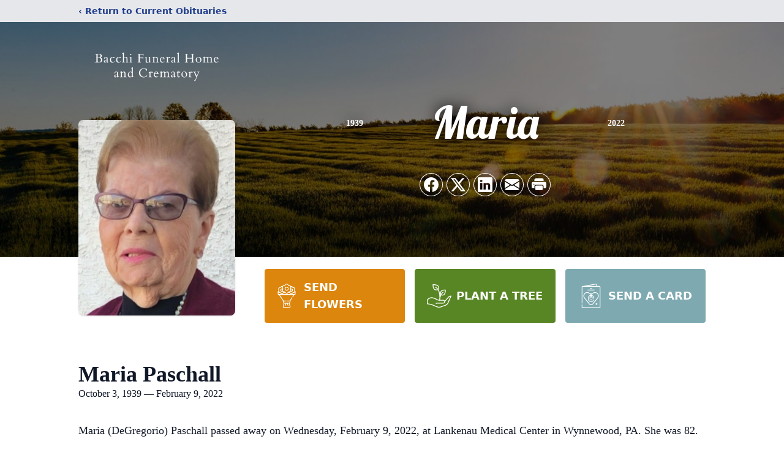

--- FILE ---
content_type: text/html; charset=utf-8
request_url: https://www.google.com/recaptcha/enterprise/anchor?ar=1&k=6LeBG-ArAAAAAI_C4jNqqa-7MtOho4yk76iW-0zx&co=aHR0cHM6Ly93d3cubWV5ZXJzZmguY29tOjQ0Mw..&hl=en&type=image&v=N67nZn4AqZkNcbeMu4prBgzg&theme=light&size=invisible&badge=bottomright&anchor-ms=20000&execute-ms=30000&cb=ca0zhcqd2yvm
body_size: 48727
content:
<!DOCTYPE HTML><html dir="ltr" lang="en"><head><meta http-equiv="Content-Type" content="text/html; charset=UTF-8">
<meta http-equiv="X-UA-Compatible" content="IE=edge">
<title>reCAPTCHA</title>
<style type="text/css">
/* cyrillic-ext */
@font-face {
  font-family: 'Roboto';
  font-style: normal;
  font-weight: 400;
  font-stretch: 100%;
  src: url(//fonts.gstatic.com/s/roboto/v48/KFO7CnqEu92Fr1ME7kSn66aGLdTylUAMa3GUBHMdazTgWw.woff2) format('woff2');
  unicode-range: U+0460-052F, U+1C80-1C8A, U+20B4, U+2DE0-2DFF, U+A640-A69F, U+FE2E-FE2F;
}
/* cyrillic */
@font-face {
  font-family: 'Roboto';
  font-style: normal;
  font-weight: 400;
  font-stretch: 100%;
  src: url(//fonts.gstatic.com/s/roboto/v48/KFO7CnqEu92Fr1ME7kSn66aGLdTylUAMa3iUBHMdazTgWw.woff2) format('woff2');
  unicode-range: U+0301, U+0400-045F, U+0490-0491, U+04B0-04B1, U+2116;
}
/* greek-ext */
@font-face {
  font-family: 'Roboto';
  font-style: normal;
  font-weight: 400;
  font-stretch: 100%;
  src: url(//fonts.gstatic.com/s/roboto/v48/KFO7CnqEu92Fr1ME7kSn66aGLdTylUAMa3CUBHMdazTgWw.woff2) format('woff2');
  unicode-range: U+1F00-1FFF;
}
/* greek */
@font-face {
  font-family: 'Roboto';
  font-style: normal;
  font-weight: 400;
  font-stretch: 100%;
  src: url(//fonts.gstatic.com/s/roboto/v48/KFO7CnqEu92Fr1ME7kSn66aGLdTylUAMa3-UBHMdazTgWw.woff2) format('woff2');
  unicode-range: U+0370-0377, U+037A-037F, U+0384-038A, U+038C, U+038E-03A1, U+03A3-03FF;
}
/* math */
@font-face {
  font-family: 'Roboto';
  font-style: normal;
  font-weight: 400;
  font-stretch: 100%;
  src: url(//fonts.gstatic.com/s/roboto/v48/KFO7CnqEu92Fr1ME7kSn66aGLdTylUAMawCUBHMdazTgWw.woff2) format('woff2');
  unicode-range: U+0302-0303, U+0305, U+0307-0308, U+0310, U+0312, U+0315, U+031A, U+0326-0327, U+032C, U+032F-0330, U+0332-0333, U+0338, U+033A, U+0346, U+034D, U+0391-03A1, U+03A3-03A9, U+03B1-03C9, U+03D1, U+03D5-03D6, U+03F0-03F1, U+03F4-03F5, U+2016-2017, U+2034-2038, U+203C, U+2040, U+2043, U+2047, U+2050, U+2057, U+205F, U+2070-2071, U+2074-208E, U+2090-209C, U+20D0-20DC, U+20E1, U+20E5-20EF, U+2100-2112, U+2114-2115, U+2117-2121, U+2123-214F, U+2190, U+2192, U+2194-21AE, U+21B0-21E5, U+21F1-21F2, U+21F4-2211, U+2213-2214, U+2216-22FF, U+2308-230B, U+2310, U+2319, U+231C-2321, U+2336-237A, U+237C, U+2395, U+239B-23B7, U+23D0, U+23DC-23E1, U+2474-2475, U+25AF, U+25B3, U+25B7, U+25BD, U+25C1, U+25CA, U+25CC, U+25FB, U+266D-266F, U+27C0-27FF, U+2900-2AFF, U+2B0E-2B11, U+2B30-2B4C, U+2BFE, U+3030, U+FF5B, U+FF5D, U+1D400-1D7FF, U+1EE00-1EEFF;
}
/* symbols */
@font-face {
  font-family: 'Roboto';
  font-style: normal;
  font-weight: 400;
  font-stretch: 100%;
  src: url(//fonts.gstatic.com/s/roboto/v48/KFO7CnqEu92Fr1ME7kSn66aGLdTylUAMaxKUBHMdazTgWw.woff2) format('woff2');
  unicode-range: U+0001-000C, U+000E-001F, U+007F-009F, U+20DD-20E0, U+20E2-20E4, U+2150-218F, U+2190, U+2192, U+2194-2199, U+21AF, U+21E6-21F0, U+21F3, U+2218-2219, U+2299, U+22C4-22C6, U+2300-243F, U+2440-244A, U+2460-24FF, U+25A0-27BF, U+2800-28FF, U+2921-2922, U+2981, U+29BF, U+29EB, U+2B00-2BFF, U+4DC0-4DFF, U+FFF9-FFFB, U+10140-1018E, U+10190-1019C, U+101A0, U+101D0-101FD, U+102E0-102FB, U+10E60-10E7E, U+1D2C0-1D2D3, U+1D2E0-1D37F, U+1F000-1F0FF, U+1F100-1F1AD, U+1F1E6-1F1FF, U+1F30D-1F30F, U+1F315, U+1F31C, U+1F31E, U+1F320-1F32C, U+1F336, U+1F378, U+1F37D, U+1F382, U+1F393-1F39F, U+1F3A7-1F3A8, U+1F3AC-1F3AF, U+1F3C2, U+1F3C4-1F3C6, U+1F3CA-1F3CE, U+1F3D4-1F3E0, U+1F3ED, U+1F3F1-1F3F3, U+1F3F5-1F3F7, U+1F408, U+1F415, U+1F41F, U+1F426, U+1F43F, U+1F441-1F442, U+1F444, U+1F446-1F449, U+1F44C-1F44E, U+1F453, U+1F46A, U+1F47D, U+1F4A3, U+1F4B0, U+1F4B3, U+1F4B9, U+1F4BB, U+1F4BF, U+1F4C8-1F4CB, U+1F4D6, U+1F4DA, U+1F4DF, U+1F4E3-1F4E6, U+1F4EA-1F4ED, U+1F4F7, U+1F4F9-1F4FB, U+1F4FD-1F4FE, U+1F503, U+1F507-1F50B, U+1F50D, U+1F512-1F513, U+1F53E-1F54A, U+1F54F-1F5FA, U+1F610, U+1F650-1F67F, U+1F687, U+1F68D, U+1F691, U+1F694, U+1F698, U+1F6AD, U+1F6B2, U+1F6B9-1F6BA, U+1F6BC, U+1F6C6-1F6CF, U+1F6D3-1F6D7, U+1F6E0-1F6EA, U+1F6F0-1F6F3, U+1F6F7-1F6FC, U+1F700-1F7FF, U+1F800-1F80B, U+1F810-1F847, U+1F850-1F859, U+1F860-1F887, U+1F890-1F8AD, U+1F8B0-1F8BB, U+1F8C0-1F8C1, U+1F900-1F90B, U+1F93B, U+1F946, U+1F984, U+1F996, U+1F9E9, U+1FA00-1FA6F, U+1FA70-1FA7C, U+1FA80-1FA89, U+1FA8F-1FAC6, U+1FACE-1FADC, U+1FADF-1FAE9, U+1FAF0-1FAF8, U+1FB00-1FBFF;
}
/* vietnamese */
@font-face {
  font-family: 'Roboto';
  font-style: normal;
  font-weight: 400;
  font-stretch: 100%;
  src: url(//fonts.gstatic.com/s/roboto/v48/KFO7CnqEu92Fr1ME7kSn66aGLdTylUAMa3OUBHMdazTgWw.woff2) format('woff2');
  unicode-range: U+0102-0103, U+0110-0111, U+0128-0129, U+0168-0169, U+01A0-01A1, U+01AF-01B0, U+0300-0301, U+0303-0304, U+0308-0309, U+0323, U+0329, U+1EA0-1EF9, U+20AB;
}
/* latin-ext */
@font-face {
  font-family: 'Roboto';
  font-style: normal;
  font-weight: 400;
  font-stretch: 100%;
  src: url(//fonts.gstatic.com/s/roboto/v48/KFO7CnqEu92Fr1ME7kSn66aGLdTylUAMa3KUBHMdazTgWw.woff2) format('woff2');
  unicode-range: U+0100-02BA, U+02BD-02C5, U+02C7-02CC, U+02CE-02D7, U+02DD-02FF, U+0304, U+0308, U+0329, U+1D00-1DBF, U+1E00-1E9F, U+1EF2-1EFF, U+2020, U+20A0-20AB, U+20AD-20C0, U+2113, U+2C60-2C7F, U+A720-A7FF;
}
/* latin */
@font-face {
  font-family: 'Roboto';
  font-style: normal;
  font-weight: 400;
  font-stretch: 100%;
  src: url(//fonts.gstatic.com/s/roboto/v48/KFO7CnqEu92Fr1ME7kSn66aGLdTylUAMa3yUBHMdazQ.woff2) format('woff2');
  unicode-range: U+0000-00FF, U+0131, U+0152-0153, U+02BB-02BC, U+02C6, U+02DA, U+02DC, U+0304, U+0308, U+0329, U+2000-206F, U+20AC, U+2122, U+2191, U+2193, U+2212, U+2215, U+FEFF, U+FFFD;
}
/* cyrillic-ext */
@font-face {
  font-family: 'Roboto';
  font-style: normal;
  font-weight: 500;
  font-stretch: 100%;
  src: url(//fonts.gstatic.com/s/roboto/v48/KFO7CnqEu92Fr1ME7kSn66aGLdTylUAMa3GUBHMdazTgWw.woff2) format('woff2');
  unicode-range: U+0460-052F, U+1C80-1C8A, U+20B4, U+2DE0-2DFF, U+A640-A69F, U+FE2E-FE2F;
}
/* cyrillic */
@font-face {
  font-family: 'Roboto';
  font-style: normal;
  font-weight: 500;
  font-stretch: 100%;
  src: url(//fonts.gstatic.com/s/roboto/v48/KFO7CnqEu92Fr1ME7kSn66aGLdTylUAMa3iUBHMdazTgWw.woff2) format('woff2');
  unicode-range: U+0301, U+0400-045F, U+0490-0491, U+04B0-04B1, U+2116;
}
/* greek-ext */
@font-face {
  font-family: 'Roboto';
  font-style: normal;
  font-weight: 500;
  font-stretch: 100%;
  src: url(//fonts.gstatic.com/s/roboto/v48/KFO7CnqEu92Fr1ME7kSn66aGLdTylUAMa3CUBHMdazTgWw.woff2) format('woff2');
  unicode-range: U+1F00-1FFF;
}
/* greek */
@font-face {
  font-family: 'Roboto';
  font-style: normal;
  font-weight: 500;
  font-stretch: 100%;
  src: url(//fonts.gstatic.com/s/roboto/v48/KFO7CnqEu92Fr1ME7kSn66aGLdTylUAMa3-UBHMdazTgWw.woff2) format('woff2');
  unicode-range: U+0370-0377, U+037A-037F, U+0384-038A, U+038C, U+038E-03A1, U+03A3-03FF;
}
/* math */
@font-face {
  font-family: 'Roboto';
  font-style: normal;
  font-weight: 500;
  font-stretch: 100%;
  src: url(//fonts.gstatic.com/s/roboto/v48/KFO7CnqEu92Fr1ME7kSn66aGLdTylUAMawCUBHMdazTgWw.woff2) format('woff2');
  unicode-range: U+0302-0303, U+0305, U+0307-0308, U+0310, U+0312, U+0315, U+031A, U+0326-0327, U+032C, U+032F-0330, U+0332-0333, U+0338, U+033A, U+0346, U+034D, U+0391-03A1, U+03A3-03A9, U+03B1-03C9, U+03D1, U+03D5-03D6, U+03F0-03F1, U+03F4-03F5, U+2016-2017, U+2034-2038, U+203C, U+2040, U+2043, U+2047, U+2050, U+2057, U+205F, U+2070-2071, U+2074-208E, U+2090-209C, U+20D0-20DC, U+20E1, U+20E5-20EF, U+2100-2112, U+2114-2115, U+2117-2121, U+2123-214F, U+2190, U+2192, U+2194-21AE, U+21B0-21E5, U+21F1-21F2, U+21F4-2211, U+2213-2214, U+2216-22FF, U+2308-230B, U+2310, U+2319, U+231C-2321, U+2336-237A, U+237C, U+2395, U+239B-23B7, U+23D0, U+23DC-23E1, U+2474-2475, U+25AF, U+25B3, U+25B7, U+25BD, U+25C1, U+25CA, U+25CC, U+25FB, U+266D-266F, U+27C0-27FF, U+2900-2AFF, U+2B0E-2B11, U+2B30-2B4C, U+2BFE, U+3030, U+FF5B, U+FF5D, U+1D400-1D7FF, U+1EE00-1EEFF;
}
/* symbols */
@font-face {
  font-family: 'Roboto';
  font-style: normal;
  font-weight: 500;
  font-stretch: 100%;
  src: url(//fonts.gstatic.com/s/roboto/v48/KFO7CnqEu92Fr1ME7kSn66aGLdTylUAMaxKUBHMdazTgWw.woff2) format('woff2');
  unicode-range: U+0001-000C, U+000E-001F, U+007F-009F, U+20DD-20E0, U+20E2-20E4, U+2150-218F, U+2190, U+2192, U+2194-2199, U+21AF, U+21E6-21F0, U+21F3, U+2218-2219, U+2299, U+22C4-22C6, U+2300-243F, U+2440-244A, U+2460-24FF, U+25A0-27BF, U+2800-28FF, U+2921-2922, U+2981, U+29BF, U+29EB, U+2B00-2BFF, U+4DC0-4DFF, U+FFF9-FFFB, U+10140-1018E, U+10190-1019C, U+101A0, U+101D0-101FD, U+102E0-102FB, U+10E60-10E7E, U+1D2C0-1D2D3, U+1D2E0-1D37F, U+1F000-1F0FF, U+1F100-1F1AD, U+1F1E6-1F1FF, U+1F30D-1F30F, U+1F315, U+1F31C, U+1F31E, U+1F320-1F32C, U+1F336, U+1F378, U+1F37D, U+1F382, U+1F393-1F39F, U+1F3A7-1F3A8, U+1F3AC-1F3AF, U+1F3C2, U+1F3C4-1F3C6, U+1F3CA-1F3CE, U+1F3D4-1F3E0, U+1F3ED, U+1F3F1-1F3F3, U+1F3F5-1F3F7, U+1F408, U+1F415, U+1F41F, U+1F426, U+1F43F, U+1F441-1F442, U+1F444, U+1F446-1F449, U+1F44C-1F44E, U+1F453, U+1F46A, U+1F47D, U+1F4A3, U+1F4B0, U+1F4B3, U+1F4B9, U+1F4BB, U+1F4BF, U+1F4C8-1F4CB, U+1F4D6, U+1F4DA, U+1F4DF, U+1F4E3-1F4E6, U+1F4EA-1F4ED, U+1F4F7, U+1F4F9-1F4FB, U+1F4FD-1F4FE, U+1F503, U+1F507-1F50B, U+1F50D, U+1F512-1F513, U+1F53E-1F54A, U+1F54F-1F5FA, U+1F610, U+1F650-1F67F, U+1F687, U+1F68D, U+1F691, U+1F694, U+1F698, U+1F6AD, U+1F6B2, U+1F6B9-1F6BA, U+1F6BC, U+1F6C6-1F6CF, U+1F6D3-1F6D7, U+1F6E0-1F6EA, U+1F6F0-1F6F3, U+1F6F7-1F6FC, U+1F700-1F7FF, U+1F800-1F80B, U+1F810-1F847, U+1F850-1F859, U+1F860-1F887, U+1F890-1F8AD, U+1F8B0-1F8BB, U+1F8C0-1F8C1, U+1F900-1F90B, U+1F93B, U+1F946, U+1F984, U+1F996, U+1F9E9, U+1FA00-1FA6F, U+1FA70-1FA7C, U+1FA80-1FA89, U+1FA8F-1FAC6, U+1FACE-1FADC, U+1FADF-1FAE9, U+1FAF0-1FAF8, U+1FB00-1FBFF;
}
/* vietnamese */
@font-face {
  font-family: 'Roboto';
  font-style: normal;
  font-weight: 500;
  font-stretch: 100%;
  src: url(//fonts.gstatic.com/s/roboto/v48/KFO7CnqEu92Fr1ME7kSn66aGLdTylUAMa3OUBHMdazTgWw.woff2) format('woff2');
  unicode-range: U+0102-0103, U+0110-0111, U+0128-0129, U+0168-0169, U+01A0-01A1, U+01AF-01B0, U+0300-0301, U+0303-0304, U+0308-0309, U+0323, U+0329, U+1EA0-1EF9, U+20AB;
}
/* latin-ext */
@font-face {
  font-family: 'Roboto';
  font-style: normal;
  font-weight: 500;
  font-stretch: 100%;
  src: url(//fonts.gstatic.com/s/roboto/v48/KFO7CnqEu92Fr1ME7kSn66aGLdTylUAMa3KUBHMdazTgWw.woff2) format('woff2');
  unicode-range: U+0100-02BA, U+02BD-02C5, U+02C7-02CC, U+02CE-02D7, U+02DD-02FF, U+0304, U+0308, U+0329, U+1D00-1DBF, U+1E00-1E9F, U+1EF2-1EFF, U+2020, U+20A0-20AB, U+20AD-20C0, U+2113, U+2C60-2C7F, U+A720-A7FF;
}
/* latin */
@font-face {
  font-family: 'Roboto';
  font-style: normal;
  font-weight: 500;
  font-stretch: 100%;
  src: url(//fonts.gstatic.com/s/roboto/v48/KFO7CnqEu92Fr1ME7kSn66aGLdTylUAMa3yUBHMdazQ.woff2) format('woff2');
  unicode-range: U+0000-00FF, U+0131, U+0152-0153, U+02BB-02BC, U+02C6, U+02DA, U+02DC, U+0304, U+0308, U+0329, U+2000-206F, U+20AC, U+2122, U+2191, U+2193, U+2212, U+2215, U+FEFF, U+FFFD;
}
/* cyrillic-ext */
@font-face {
  font-family: 'Roboto';
  font-style: normal;
  font-weight: 900;
  font-stretch: 100%;
  src: url(//fonts.gstatic.com/s/roboto/v48/KFO7CnqEu92Fr1ME7kSn66aGLdTylUAMa3GUBHMdazTgWw.woff2) format('woff2');
  unicode-range: U+0460-052F, U+1C80-1C8A, U+20B4, U+2DE0-2DFF, U+A640-A69F, U+FE2E-FE2F;
}
/* cyrillic */
@font-face {
  font-family: 'Roboto';
  font-style: normal;
  font-weight: 900;
  font-stretch: 100%;
  src: url(//fonts.gstatic.com/s/roboto/v48/KFO7CnqEu92Fr1ME7kSn66aGLdTylUAMa3iUBHMdazTgWw.woff2) format('woff2');
  unicode-range: U+0301, U+0400-045F, U+0490-0491, U+04B0-04B1, U+2116;
}
/* greek-ext */
@font-face {
  font-family: 'Roboto';
  font-style: normal;
  font-weight: 900;
  font-stretch: 100%;
  src: url(//fonts.gstatic.com/s/roboto/v48/KFO7CnqEu92Fr1ME7kSn66aGLdTylUAMa3CUBHMdazTgWw.woff2) format('woff2');
  unicode-range: U+1F00-1FFF;
}
/* greek */
@font-face {
  font-family: 'Roboto';
  font-style: normal;
  font-weight: 900;
  font-stretch: 100%;
  src: url(//fonts.gstatic.com/s/roboto/v48/KFO7CnqEu92Fr1ME7kSn66aGLdTylUAMa3-UBHMdazTgWw.woff2) format('woff2');
  unicode-range: U+0370-0377, U+037A-037F, U+0384-038A, U+038C, U+038E-03A1, U+03A3-03FF;
}
/* math */
@font-face {
  font-family: 'Roboto';
  font-style: normal;
  font-weight: 900;
  font-stretch: 100%;
  src: url(//fonts.gstatic.com/s/roboto/v48/KFO7CnqEu92Fr1ME7kSn66aGLdTylUAMawCUBHMdazTgWw.woff2) format('woff2');
  unicode-range: U+0302-0303, U+0305, U+0307-0308, U+0310, U+0312, U+0315, U+031A, U+0326-0327, U+032C, U+032F-0330, U+0332-0333, U+0338, U+033A, U+0346, U+034D, U+0391-03A1, U+03A3-03A9, U+03B1-03C9, U+03D1, U+03D5-03D6, U+03F0-03F1, U+03F4-03F5, U+2016-2017, U+2034-2038, U+203C, U+2040, U+2043, U+2047, U+2050, U+2057, U+205F, U+2070-2071, U+2074-208E, U+2090-209C, U+20D0-20DC, U+20E1, U+20E5-20EF, U+2100-2112, U+2114-2115, U+2117-2121, U+2123-214F, U+2190, U+2192, U+2194-21AE, U+21B0-21E5, U+21F1-21F2, U+21F4-2211, U+2213-2214, U+2216-22FF, U+2308-230B, U+2310, U+2319, U+231C-2321, U+2336-237A, U+237C, U+2395, U+239B-23B7, U+23D0, U+23DC-23E1, U+2474-2475, U+25AF, U+25B3, U+25B7, U+25BD, U+25C1, U+25CA, U+25CC, U+25FB, U+266D-266F, U+27C0-27FF, U+2900-2AFF, U+2B0E-2B11, U+2B30-2B4C, U+2BFE, U+3030, U+FF5B, U+FF5D, U+1D400-1D7FF, U+1EE00-1EEFF;
}
/* symbols */
@font-face {
  font-family: 'Roboto';
  font-style: normal;
  font-weight: 900;
  font-stretch: 100%;
  src: url(//fonts.gstatic.com/s/roboto/v48/KFO7CnqEu92Fr1ME7kSn66aGLdTylUAMaxKUBHMdazTgWw.woff2) format('woff2');
  unicode-range: U+0001-000C, U+000E-001F, U+007F-009F, U+20DD-20E0, U+20E2-20E4, U+2150-218F, U+2190, U+2192, U+2194-2199, U+21AF, U+21E6-21F0, U+21F3, U+2218-2219, U+2299, U+22C4-22C6, U+2300-243F, U+2440-244A, U+2460-24FF, U+25A0-27BF, U+2800-28FF, U+2921-2922, U+2981, U+29BF, U+29EB, U+2B00-2BFF, U+4DC0-4DFF, U+FFF9-FFFB, U+10140-1018E, U+10190-1019C, U+101A0, U+101D0-101FD, U+102E0-102FB, U+10E60-10E7E, U+1D2C0-1D2D3, U+1D2E0-1D37F, U+1F000-1F0FF, U+1F100-1F1AD, U+1F1E6-1F1FF, U+1F30D-1F30F, U+1F315, U+1F31C, U+1F31E, U+1F320-1F32C, U+1F336, U+1F378, U+1F37D, U+1F382, U+1F393-1F39F, U+1F3A7-1F3A8, U+1F3AC-1F3AF, U+1F3C2, U+1F3C4-1F3C6, U+1F3CA-1F3CE, U+1F3D4-1F3E0, U+1F3ED, U+1F3F1-1F3F3, U+1F3F5-1F3F7, U+1F408, U+1F415, U+1F41F, U+1F426, U+1F43F, U+1F441-1F442, U+1F444, U+1F446-1F449, U+1F44C-1F44E, U+1F453, U+1F46A, U+1F47D, U+1F4A3, U+1F4B0, U+1F4B3, U+1F4B9, U+1F4BB, U+1F4BF, U+1F4C8-1F4CB, U+1F4D6, U+1F4DA, U+1F4DF, U+1F4E3-1F4E6, U+1F4EA-1F4ED, U+1F4F7, U+1F4F9-1F4FB, U+1F4FD-1F4FE, U+1F503, U+1F507-1F50B, U+1F50D, U+1F512-1F513, U+1F53E-1F54A, U+1F54F-1F5FA, U+1F610, U+1F650-1F67F, U+1F687, U+1F68D, U+1F691, U+1F694, U+1F698, U+1F6AD, U+1F6B2, U+1F6B9-1F6BA, U+1F6BC, U+1F6C6-1F6CF, U+1F6D3-1F6D7, U+1F6E0-1F6EA, U+1F6F0-1F6F3, U+1F6F7-1F6FC, U+1F700-1F7FF, U+1F800-1F80B, U+1F810-1F847, U+1F850-1F859, U+1F860-1F887, U+1F890-1F8AD, U+1F8B0-1F8BB, U+1F8C0-1F8C1, U+1F900-1F90B, U+1F93B, U+1F946, U+1F984, U+1F996, U+1F9E9, U+1FA00-1FA6F, U+1FA70-1FA7C, U+1FA80-1FA89, U+1FA8F-1FAC6, U+1FACE-1FADC, U+1FADF-1FAE9, U+1FAF0-1FAF8, U+1FB00-1FBFF;
}
/* vietnamese */
@font-face {
  font-family: 'Roboto';
  font-style: normal;
  font-weight: 900;
  font-stretch: 100%;
  src: url(//fonts.gstatic.com/s/roboto/v48/KFO7CnqEu92Fr1ME7kSn66aGLdTylUAMa3OUBHMdazTgWw.woff2) format('woff2');
  unicode-range: U+0102-0103, U+0110-0111, U+0128-0129, U+0168-0169, U+01A0-01A1, U+01AF-01B0, U+0300-0301, U+0303-0304, U+0308-0309, U+0323, U+0329, U+1EA0-1EF9, U+20AB;
}
/* latin-ext */
@font-face {
  font-family: 'Roboto';
  font-style: normal;
  font-weight: 900;
  font-stretch: 100%;
  src: url(//fonts.gstatic.com/s/roboto/v48/KFO7CnqEu92Fr1ME7kSn66aGLdTylUAMa3KUBHMdazTgWw.woff2) format('woff2');
  unicode-range: U+0100-02BA, U+02BD-02C5, U+02C7-02CC, U+02CE-02D7, U+02DD-02FF, U+0304, U+0308, U+0329, U+1D00-1DBF, U+1E00-1E9F, U+1EF2-1EFF, U+2020, U+20A0-20AB, U+20AD-20C0, U+2113, U+2C60-2C7F, U+A720-A7FF;
}
/* latin */
@font-face {
  font-family: 'Roboto';
  font-style: normal;
  font-weight: 900;
  font-stretch: 100%;
  src: url(//fonts.gstatic.com/s/roboto/v48/KFO7CnqEu92Fr1ME7kSn66aGLdTylUAMa3yUBHMdazQ.woff2) format('woff2');
  unicode-range: U+0000-00FF, U+0131, U+0152-0153, U+02BB-02BC, U+02C6, U+02DA, U+02DC, U+0304, U+0308, U+0329, U+2000-206F, U+20AC, U+2122, U+2191, U+2193, U+2212, U+2215, U+FEFF, U+FFFD;
}

</style>
<link rel="stylesheet" type="text/css" href="https://www.gstatic.com/recaptcha/releases/N67nZn4AqZkNcbeMu4prBgzg/styles__ltr.css">
<script nonce="csn2lbydZGTNX7fGHjWnTQ" type="text/javascript">window['__recaptcha_api'] = 'https://www.google.com/recaptcha/enterprise/';</script>
<script type="text/javascript" src="https://www.gstatic.com/recaptcha/releases/N67nZn4AqZkNcbeMu4prBgzg/recaptcha__en.js" nonce="csn2lbydZGTNX7fGHjWnTQ">
      
    </script></head>
<body><div id="rc-anchor-alert" class="rc-anchor-alert"></div>
<input type="hidden" id="recaptcha-token" value="[base64]">
<script type="text/javascript" nonce="csn2lbydZGTNX7fGHjWnTQ">
      recaptcha.anchor.Main.init("[\x22ainput\x22,[\x22bgdata\x22,\x22\x22,\[base64]/[base64]/[base64]/ZyhXLGgpOnEoW04sMjEsbF0sVywwKSxoKSxmYWxzZSxmYWxzZSl9Y2F0Y2goayl7RygzNTgsVyk/[base64]/[base64]/[base64]/[base64]/[base64]/[base64]/[base64]/bmV3IEJbT10oRFswXSk6dz09Mj9uZXcgQltPXShEWzBdLERbMV0pOnc9PTM/bmV3IEJbT10oRFswXSxEWzFdLERbMl0pOnc9PTQ/[base64]/[base64]/[base64]/[base64]/[base64]\\u003d\x22,\[base64]\\u003d\\u003d\x22,\x22w5R7w5fDqcKPwpMBXgXCh8KBwowiwrJSwq/Cu8Kiw5rDiklzazBUw7JFG04vRCPDh8Kgwqt4QXlWc3Ahwr3CnHPDg3zDlhbCpj/[base64]/CusOzwpDDuxVIw4zCjcOoIRdfwrwsw6shKQ/DsmJFIcOVwpxIwo/Dsy57wpNVX8OPUMKlwpjCpcKBwrDCiU88wqJrwp/CkMO6wqTDs37Dk8OtFsK1wqzCkgZSK3YWDgfCgcKrwpllw75wwrE1C8K5PMKmwoXDnBXCmwkPw6xbKHHDucKEwoxCaEpOI8KVwps0Q8OHQEBjw6ASwqNvGy3CvsOfw5/CucOoJxxUw4XDtcKewpzDkQzDjGTDmFvCocODw6hKw7w0w5LDhQjCjhU5wq8nTQTDiMK7GA7DoMKlEB3Cr8OEc8KOSRzDu8KUw6HCjVoDM8O0w7XCix85w5NbwrjDgDYrw5o8RyNofcOCwrlDw5Acw40rA3xrw78+wpdCVGgCF8O0w6TDqUpew4lkbQgcU0/DvMKjw55Ue8OTE8OfMcORG8KGwrHChxEXw4nCkcKZJMKDw6F0MMOjXyB4EEN2wo50wrJjEMO7J33DtRwFIsO1wq/DmcKFw4g/[base64]/[base64]/DvsKKw7VHw6rDiMKmw6JgwqxfwrjCljg6YcKXVWdSworDi8OkwpVxw6V1w7TDkw4MW8K/TsOdC3ILJUpZJ14UWyXCgTzCpxHCusOaw6ABwrfDrsOTZj0DeS13woZwA8Ohw7HCtMOKwo5BS8K8w4AYKcOhwq44WMOFIGTDmcKjWD/Ct8OFNhA/O8Otw4JGXytHdnTCusOrQ1YTIQbCtWcow7HCgCdxwonCpjLDjzxuw4HCtcO/RwjClsO1XsKyw5hEUcOIwoFUw6Ntwr/CgMOywqQmfDrCgsOnCnVBwpbChj9cDcO7Ji3DuWMWTmvDuMKjRVTCmcOxw5t1wq/Cm8OSEsODUwvDpcOjPFlyIAM3ZcOoYVUFw7AkBcOww5TClE1+CUHCtwvCghALScKAwrpIP2BJd1vCocKBw61UDMKBY8K+SzZPw5VWwoXDhBXCjsKnwoDDn8KBw5vCmC4Dwo7DqhAKwofCtcKLb8KKw4/DosKDT1bDscKtTcKtDMKhw65kY8OKTVjDicKgIDvChcOQwp7DgcO+HcKlw4/DlFLDg8KYC8KNwqRwMAHCgMKTFMOZw7kmwpRdw7RqFMKfbzIrwr52wrYAKsK7wp3Dhyw3IcOAACsaw4TDgcOLwog6w7k5w7lswqPDq8KiV8OtE8O6wrZPwqnCkV3Dh8OXEHpZScO7UcKQbEsQd1/ChMKAdsKxw74JG8KnwqtGwrVkwrlJR8KnwqPCpsOVwpMXMMKgccOoSTrDp8KiwqrDssKyw6LDv259W8K2wrjCri5qwojDpsKSC8Oww4vDh8OWZlMUw7PDkDlSwq7CjsKgJ24wYMOtUC3DusOQwo7DkQJbOsOOD3/DosKAfQE9bMOTT1Jgw6LCj2QJw7VNJF/DhMKcwpDDkcO7w6DDgcOHesO/w5/ClsK5aMOpw5PDhsKswpnDg3Q4N8Oiwo7Dl8O2w6sJOQEtb8O7w4LDkjdRw6RTw6/DnnNVwpvDjErClsKtw5HDgcOhwrfCs8K7UcOmD8KLYsOuw5ZdwrNuw4RJw5/CvMO1w7IDf8KDaG/CkATCnDfDpcK1wqHCi0/CnMKUcxhQdAvCrBnDtMOePcKoTyzCs8KWFVIAeMOoWXPChsKXKsO1w4VPRWI1w4bDg8KEwpXDhy0rwqrDpsKxNcKXGMOIdRHDg0dUdx/DhkbCjgvDtjw8wohHB8KVw4FmB8OmfcKWL8OawoJmDR/DgMKAw694NMO7woJqwq7CkD1bw6LDiTtsfnt0LwzCo8Kow4NFwovDkMOMw6J1w4/[base64]/Dg8OwU8KyN8O/w6wTKFzCi8Opw5BoDz7DrUvDsgM+w4TCjEgSwqnCv8OcLcKbKBMFw4DDg8KjPFXDj8KuPkPDr3DDqBTDigImUMOzN8KfFcKAw5Y4w7xVwpDCnMK3wqvDo2nCgsO3woY/w6/DqmfDtUNJODUjBTrChMOdwokCBsOcw5hUwq4RwrQEdMKcw7TCkMOvchxSIsOCwrYPw4vCqwhPNcONbnnCmsORGsKHV8Ojw75zw6RnWsOgHcK3JcOFw5jCl8Oxw4fCncK0LDfCjsOmwrYuw5/DrFRcwrV6wq/DiDc7wrnCm0lSwoTCqsKzNC8nGsKfw5lIME/Dj33Dn8Kdwrs/w4zCmHjDrMKKwoESeQkPw4cFw6LCg8KKXMKhw5bDj8Kfw64ewoPCmsKHwpUQIsO+wrIlw7XDlCZND1oew43DilArw57DkcK7CMOnwqZYTsOyVcO5wqojwpfDlMOJwpzDgz/DiyXDp3HDhVXCm8OdXGnDssOHw7lSZl/[base64]/CqMKNwo3Co8KfLCDDhRLCgsKCRcOJC3QZJ248w7zDrcKOw7Unwo9Ew7gXw6NwIQNvFnJcwpbCrWkfP8Orwr3Du8KgRR/CtMK3T293wqpLJsKKwoXDpcO4wr9yWltMwpZ3K8OuFivDqcK3wrYBw5zDuMOEHMKWMsOjTMOSBsKWw6/DvsO1w7/Dvy3CucKUXMOKwrYQJXHDpTPCosOyw7fCuMKqw5zChUTCmsOxwrgabcK9ZMK3SFoXw55Pw7YAJlI3FcKRcTzDvRXCgsOLTADCoWDDlDVfG8KtworChcOUwpNLwqYcwol7V8ORDcK9c8K6w5J3dsK3w4UZG1bCi8K1UsK+woPCpsOoPcKnCSXDqH5Jw5dvVA/CtSI7P8Kjwq/[base64]/QAV3w4nDpQzDvsOXw4NKwrzCgMOOA0F3SMOpwq/[base64]/Ds8Kjw6bCk8KPNkwhBMKLQcOHwq5/[base64]/CmsOmTcOow6bCnB8Rw64SJ8KoZSJaSsOKw4sLwoTDiUd8ZsKYABQKw7zDsMK9wrbDusKqwpfDvcKLw7MsN8K+wqZbwofCgsKYNWoJw7jDpMKTwrbCq8KmG8Kww6oNM31nw4Y1wq9QOUxWw4kMOsKlwrYiCiHDpSE4ZXnCncODw6rDrMOiw45vHljCmiXDqSDCnsO/[base64]/Cn8OPMsOkeVk6dWjDt8KpJyFmQlh1JMKAWFHDoMOoTcObEMOQwrnDgsOuaiHCoGxiw6zDksOfwrzCjMOGZzjDuVTDgcODw4U8dQXCjcODw5nCgsKCGsOVw7AJL1PCi1ZkCTPDp8OMAh/DoQXDnQRGwotoWyXCr18ow5rDlC0HwoLCpcOWw7vCoT/DmMKtw6lKwpnDpMO4w4AXw4xOwrbDvDvCmsO/E2A5eMKIGi4hOsOXw4LCi8Oaw4jDm8OCw63Cq8O8c3jDpcKYwpLDkcOdYm8pw6MlBjJbK8KeMcOAW8KnwpJYw6N9RREKw4fCnVBWwpQ+w6rCsU0dwr7CtMOQwozChA5GVCJQfgbCt8OXKwxGw5t6X8KRwptPdMOZcsKBw6rDvnzDicODw77CgzpbwrzDtD/CjsKzTsK4w7vCqUhhwp48QcONw5dvXlPCjWpvVcOkwq3Di8OTw5TCkCJ6w7gEJzfDhSjCrS7DtsOvY0EVw57DjcOmw4/DiMKCwq3Co8OALTbDv8Khw7HDqSEgwpvClnnDusKxWcKjwr7DkcKiYWrCq2DCnsK/[base64]/w6JTVH00w5nCv3PDthUgScKENh/CjsOjaVZWCBrDscOYwofDiSovUcOhwqbCpj9eVFTDggbDl1MtwogtAsKDw4/DgcK/MSEuw6bCsCbDij9GwpU8woPDqz4JPhofw6PCo8K2LMKZNTjCll/Dm8KnwoHDvkVLVMKmVn7DjhjCncKrwqQkbAfCtsK/[base64]/[base64]/[base64]/Dn8Ktw63DkFXCnsKmw5bCtMOWw7cRNcOgIcKjE3lWG38IZcKKw49jwo4iw5kXw4AJwrJhw5x0wq7CjcOQIHJqw4RWPlvCo8KBRMORw6/Cm8OhN8O5LHrDsh3CsMOndCrCqMOnwonDs8OHPMO9ZMOJYcKQbUDCrMOBaEsmw7NKMsOEw4gvwoXDq8KrERdfwpEia8KNX8KQGRXDpGjDnsKPJMO9U8OwUsKDTGdKw5wpwpo6w7lYfsO8w7zCtlnChsOYw5zClcKPw4DCvsKqw5DCncOzw5/DhyNvf1NmXsKiw5Q2XWzDhxzCsC7CgcK1AsK+w64EUcOyB8KbbcONaE1pA8OuIGlGMBzCiwXDuRFqI8OBw6XDt8O1w40LKnXDgnIWwq/[base64]/CmyzCjsKhwq3DoAtYwq97w7bCusKMw7fCmnzDjkEowqzDvsOaw5IfwrnDrxg4woXCvmtpNsOpMsODw69Mw5dow5zCnMOyHiNEw7x5w4vCj1jCgW3Dk0fDuWIOw5khdMOHBTzDmhIhJk8SdsOXw4HDnBw2w7LDgsO0wo/Dr2UAZgY8w5jCsV/Dmwp8NCJ+HcKRw508KcOsw6jDiVhVJsOMw6jCiMO5VcKMIsOvw54ZTMOKGks/bsORw5PCv8Knwpc6w4UfSV3CgQbDhMOTw6PDocOidz1WfGUJDEXDhRfCtBrDujFxwpTCpmbCvijCsMK/w7cUwoZdMmBZJcOLw7LDjkgjwqvCrGpmwpLCpQkhw7cKw7lbw60ZwqDCisONPMOMwr9xS1FRw4XDu0bCgcOvE3waw5bDpycfJMOcPSdiRzZfF8KKwo/CucKtIMKkwpvDvELDjl3CvjYrw6DCsSDDoR7DqcOIInUlwqjDvSvDlyDCrsKvQS5pd8K7w64IJhXDiMKlw6DChMKOLsOwwp4zeFk9TXPChyPChMOXT8KfbkLCvEd/ScKsw45Hw6t3wqTCmcOlwrXCmMKBJcO0cRPCvcOmwofCp31vw6prasKtw5cMbsOnPg3Dh1jCvHUcCcOiKnrDoMKSw6nCp3HDhnnClsOwejJBwoTDgn/CnWTCk2NGJMK5G8OsJ3zCpMKNwrTDicO5eRTCgTYsBcOgPcOzwqZEwrbCpcOkOsKbw5DCs3fDoQnDkDdSScKCU3ANw6/CgV9qC8Oow6XCrlLDjH8Kwr0pw74YGR7DtX3DjUvCvQ/DlVLCkhrChMO/w5Ebw5ZlwoXDkTxmw757wqfCjCLCgMKjw43ChcOpfMOow74/Ihctwr/Ct8O0w7c7w7DCk8KLAQbDiyLDjE7CjsOVecOjw7s2w74Fw6Iuw4sZw6dNwqfCo8Kib8KlwpjDjMKlacOuSMK9AsKXC8O/w73CilELw4YewqU5wo/DoFHDjXrDiibDqGzDpADCuHAkc0QpwrTDswrDksKHFysBPl3CssKEXhvCtjPDlk3DoMK3wpTDtcKWDD/DihMswoA2w7xTwoJdwqdVYcKlDhcpAA/Cl8Kaw6Mkw54OL8KUwqFpw7PCsW7Cu8K8KsOdw4XCtMOuMMKJwpTCvsOKX8O6NcKAw7jCgMKcwoYGw6NPwqbDnXI8w43DnQnDr8Kkw6Jlw47DgsOmU2rChsOVCFDDjDHDu8OVJg/[base64]/Dt8O2wqQzYB/DjW0fwpQPw6dsFmDDk8Kzw4FQDWrCuMKDRinDumA7wqTCnBLCpVLDjDkNwozDmi3DjTV8NmZGw4DCsArCh8OXVTJ0ZMOhGkDCgcOPw5DDt3LCrcOzXWV/w7VUwpd5eATChxPDuMOlw6kZw6jCgFXDtB17wpvDsxtAMkgZwooJwrbDicO3w7UOw7JdbcO4d3s0HipbdWvCqcOyw7JKwp1mw4fCnMKta8KzX8KmXTjCj1XCtcOuJQYvTGFew6dfRWDDjcK/UsKwwrXDhF/CksKdwrvDhMKOwpPCqC/CicKsSGvDhMKNwoTCtMKew6vDusOlHlLCoHvDi8OPw67CisOfR8Kew7DCr0YYCAQWfsOCLFU4OcOzBMOrLGl2woDCh8O7dsOLfVslw43DgktTwqYEVMOvwrTCuX8+w7gVAMK2w57CtMOuw4rClsKNDcOdD0ZKEi/CqcOew4wvwrteZmYrw4XDinDDrcKzw5/[base64]/[base64]/DoMKlwp3CrwAOJlzCkMO8VcKAw6l1wpfCpldeL8OVJ8KvOE7Cg2kZHHzDhkDDr8OlwoICasK0UcK8w49+O8KFIMOmw5LCoHjCjsO7w5ElP8OjFGttPcORw77DoMOpw4vCnlwJw4lKwp3DhUgxKz5Zw6PChT/DugBONz5YJBxEw7jDikZ6DAJSR8Knw6UBw5vCisOSH8Odwr9DGcKFEcKVdEpww6nDuVPDtMK5w4fCgUzDvFzDuiFIfmR3OFMQU8OrwpgywpFHKxkiw6bCvxF5w73Dg0BwwohFAFnClAwlw4XClsKow5NSCl/CtlrDo8OHO8KfwrXDpE4OPcO8wp/DlcKofUwJw47Ds8O+HcKWwqXDqX3DoQMYB8O7wqDClsOfI8Kewp9bwoZPTWnDtcKPZCQ/PBbCuwfDlsKFw4fDnMOQw5XCvcOxSMKcwqXDoBzCmQXDnEoyw7DDrMKHSsKlUsKjOxpewp8/wo55RS/Dn0pFwpnDl3TCkRtQw4XDixzDhQV/w4bDhSYbw5Qhwq3CvjLCrykRw5HCmWpmTnNzX2XDiCMVD8OqTQXCnsOdQ8OOwrZlEcKbwqvCjsOQw4/DhBXCmG0ZPCFJIHcgw4bDvjtHTg/Cu2lCwpjCnMOlw7FTE8OjwpHDjUcwBsK5PzbCnl3CvkY/wrvCpsKjPz4ew5zDrxXClMOSMcK7w5sPwrc7w70ETcORIsK7w5jDnMK5EiJVw7DDnsKvw5YhccKgw4/[base64]/[base64]/[base64]/CksKQHQ87ZsKiA2pMwpZ1fsK8TjPDjsO0wqfDhThNQcOMRglgw703w5vDlsKBKsKbe8OTw6pwwqTDjMKHw4fDq309L8OcwrxIwpHDjkAmw6HDmz3DsMKvwpA6wo3DtSTDs39Hw6NyQsKDw5fCgWvDuMO9wq/[base64]/DlcKPfsOUaVB/bAHDmVUnT8KJwpPDlGAzEkZSVyXCrU3CsjAKwqgQE3vCvR7DizVCJsOMw5LCkXLDsMORaUxsw50/Y01Mw4bDlcOAw65+woUDw74cwqbDtzFKbUPCjE4DQsKdA8Ojwo7DrjvDgwnCqzwnCsKowq1xVj7ClMO/[base64]/DlQ/CtA0HKMO7wqEOw5E/w44ccMO3AxTCicOow4MRHMKDXMKgER/Dq8K2JzMOw4AZwojCs8KuAHHCi8OvTcK2bcKBfMKuUsKeN8OGwqDClSBxwq5RecOdDcK5w5B/w5JjcsOhd8O+esOrcsK5w689BlLCt17DusOgwqnDsMOYUsKmw73DicKow7B/IcKxB8OJw5YNwrhZw7dew7Fewo7DicO2w5jCjUp8XcOtJMKNwp5Hw5fCncOjw4s9f35Xw6bCuR4vAArCm345HMKAw7kRw4HCnQhbwp7Dvg3DtcKIwo7CpcOnw67Co8KTwqgOWcOhDw7CscOqOcKmYMKewpYUw47DuF45wq/[base64]/LMKtw6RNdcOKw5DCucKEw5DClkzDtsOBwp9swp0XwodFPsOrw6hYwovDhAJUCm/DhMO+w6U8emE1w5jDhjDCocKnw78Iw7TDtHHDuFhhR2nChk/DskwHK3jDvgfCvMKmwpzCpcKlw6IiRsOJRcOPw7HDkGLCv1bCnw/DqkDDvnTCpcO9wqA+woRhw4JITB/CusOqw4TDsMKJw5/CnlnCnsK4wqZpJS4nwpkiw544SRvCl8Ogw5wCw5JVYjvDkMK8QcKdalckwqAIbUfCmMKkwp3DkMKcZjHCj1rCrsOiScOaEcKVw5HDncKIH0wRwp3CqsKkU8KGPi/CvHHDpMOvwr8UC0rCnQHCsMOqwpvDl0IdM8OowpghwrozwrUwORFnf00Qw7/DmUQCScOaw7NIwp12w6vCocKIw5/[base64]/Dm8Ozw7rCtHjDtcOPD2LCo8KyMMKPGcO5w6fDjgVqCsKswpvDmsKjNMOiwr1Xw7zClw4pw4UYcMKkwq/CksOuZ8O8SnzChz8Scx8yTyLCp0vCosKbWHkrwpLDr2NbwpzDrcKlw7bCucORBU/CoSHDnA/DslxnO8OZdhMgwqjCmcO7DsOVEHwjVcK/w5dLw53CgcOhe8KpM27DuRXCh8K6E8OpD8Kzw7wRw5jCuiA4WMK9w4MLwptCwoxaw7p8w4UIwpvDgcKgV1LDjWojUCHCrAzDgQAcBi8AwrVww43DjsKAwpoUeMKKN2F4NsOlFsKQcMO9w5liwrUKQcORAB5pwpPDi8Kaw4PDnm58Y0/CrR13FMKPR1PCsWTDo3XCn8K8fcOOw5bCgsOUAMOXdUXDlsOxwrp1w6U7XcOjw4HDiGHCtMKPQiR/wq4vwpHCvxzDmCbCmC0jwptXJTPCocO8wqbDhMKJU8OuwprCmCLDsBJ5ZQjCjhAzd2ZHwoDCg8OwKcKmw7oow7nCnnXCiMO/HWzCmcOjwqLCvEgDw7hCwrPCvEPDksOlw7wbwoQCURnDkgfCn8KXwrp6wovDhMKMw7/CusOYEUIdw4XDtjIreWHCm8K8TsOzFsOywpFuasKCJMKrwoECGWpfL1xbwrrDjSLDpnoDUMOnVm/[base64]/ClMK0w7nCtsOOwr/DsSXCqHfDjlbDrR7Dj8KCfMKlwo15w6s6KnppwrTDlWlvw6VxAmZEwpFpQcOPTxLCoUkTwqgUT8OiC8KSwpZCw7jDrcO+JcOWdMOiXlwswqrClcKwXwMbeMKOwo9rwrzDsTLDuHfDicKSwpYyYSMSQVYIwo1Ew7oGw7Vuw6BQbnouJTfCjDs/w5k/wqNVwqPCpsOzw7HDoXfCpsK+EGPDqzfDmMONwo9owpAJTjzCgMKbFQJ/[base64]/wpnDgcOcwoPDgyJ7KsOiLSnClsOJw5Ifwr/DosOkIcObOgvDtlLDhTU9wr7Cq8Kzw4QQLU4qJsOwAFLCtsOcwofDsH5PW8OxUWbDslhLwqXCuMKQcFrDjyFbw6rCsF/CmzZ1DFXChDUUA0UrCsKTwq/DvCbDisOBHk9bwr9NwrXDoRUlH8KYIwXDuipGw4jCsE5FYMOJw5zCvBlNchDCpsKSSy4sUB/[base64]/[base64]/DpQXDjsOBwp4JUCc3w4J9wqBUw7nCt1rDs2sPAsOYew58wqrCjR/CssOvJ8KJEcOrXsKWwozCksK2w5xpDCtTw73DqsOIw4/Dv8Knw7YAZcKWccO9w71/wo/DvTvCpMOZw6PCi1DDiH1eMgTDmcOOw7g1w6TDu17CpMO3ccKoFcKYw6zDvsOBw4V6wpvCtwXCuMKqw6XDkG7CnsO9L8OhFsOJMhjCrMKLXMKyPk9nwqNaw4vDu3LDlsOUw4x2wrIwc1hYw4PDosOcw4/DkcOTwp/[base64]/[base64]/[base64]/DpcKEVjNfw47CjsO8JWPChMOjGcKKDcO0wppkwqglX8K1w5DDt8OAMcO7AQvCtFrDvMOPwqUKwqdywox1w7nCmnXDnU7DmhPChjDCk8OTcMObwoHCkcOvwq/DuMOaw6rDt0wpdsK7JlPCrRgrwoDDr2hpw4d8O0XCuRbChUXCpsOaJ8ORC8OYRcOMagcAE30zwq1QHsKGw77Cr3wtw44Jw7TDgMKeQsK4w5xvw53Dtj/CvBQzJwHDq0vChz8dw7d9w45waX3CjcKnwpLDk8OJw4EcwqvDnsO6w6YbwrEGacOWEcOQL8K9ZMOQw6vCjMOYw7XDqsOOO2I5cyB2woTCscKPA3/Co3ZJMcOkJcOJw7TCj8KkPMORB8Kvwq7Dh8KBwpjDs8ONfRROw6dPwpUWNsOXJsK8YsOKw59FOsK1GmjCoVDDvMKfwrAQSGfCpCPCtsKHYcOAdsOMEMO8w7xwAcKpdhARbRLDh0jDt8KCw692MFnDgzhxTRllSho6NcO6wobCjMOKUcOPZW8zNl/Cm8K3WMOuA8KYw6Q6V8OvwrFDMMKIwqEbHCgOMEokdUc6RsOdMFfCsGLDsQsSwr9Uwp/CjMOCTE0yw4JXZsKywobCtcKzw53Ct8Oyw5jDuMO0BsOvwoc2wo7Cq0rDpcK3bsOXb8OTXh3DgXZOw74yLsOtwq/Du09iw7g9aMKbUgPDl8O3wp1FwqvCszM3w6DChABOw5zCt2E7wpdtwro9CGPDkcO6JMO+w50MwpDCvcKmw5LCqkDDr8KRWMKnw4DDisKwWMOZwrTCgznDgsKMNnfDuDouIcOlwoLCs8KjcAlnw74dw7QwGSAqHMOOwpvDu8KCwr/[base64]/[base64]/DmMK1NsKuw5d3woLCjw3DqgU7w7rDowHDpy/DoMOzH8KoSMOgW3towr8Rwowgwr/CrwkeU1U/wr5ud8KuOEoXwrnDoW4aFzDCs8O1TsOywpZPw73CpsOoe8OWw43DsMKWUjbDmMKLPcO5w7nDsFJLwpI1wo3DmMKyYnQGwr/[base64]/[base64]/B2fDl1nCuzHDhcOzw4HCtBYaG3DCrngxw6jCn8KhbXoKN07DrEokdMKzwqfCpETCrCTChMOzwqzCpS7CmkXCgcOJwoDDpsOpWMO9wqUpGWsGbmzCiVvCn3Ndw4/CucOTWgYwIsOzwqPCg27CgwVtwrTDrk18d8KcGHTChBbCjMKRJ8KGeDzDi8OZKsK4P8KewoPDmjw7WgTDiVBqwrhZwonCsMKCYsK2P8KrHcOowqnDr8O/wpxaw60rw7fCuUvCvTRKYXdbwpkKw7/CkU4kD3ltCyl3w7YXf14OCsOzw5TDnivCqj9QNMOtw4VnwoYJwqbDocOOwoo1MnTDiMKdEXDCvRoRwph8woXCrcKBe8Kbw4Z5wr7Cr25BI8Osw4TDuk/DrwPCpMK+w7NPwqlCAH1lwrnDg8KUw7/[base64]/[base64]/Dr8KuwrQ7IVhpDGlMwpfCrcKJwojDscKAWMOSdsOHwqLDq8OQek9LwpxLw7leUX5zw5nCqibCgDsTcsOjw6JlIRAEwoDCp8KDOlnDqE8KO2BdEcOsSsK2wonDsMK2w4IuAcOjwqrDrMO4w6kQA0kxQcKmw4tqesKaBAnDpGzDrVFKUsO2w5/[base64]/[base64]/[base64]/LU0nw5h+D8K3w4DDhMOGGxkTwo9sKsK4AcOBwrAkSGbCnnRqTsK0eRHDg8OcDMO+w5BaJ8O2w6LDuyNaw5M5w7smQsK/JCjCpsO0HsKbwpPDmMOiwp80ZU/[base64]/Dh8KaSW/CtcO4wrN3w6FIXcKFFcOXOcKGwoxVecOWw5law7/DiGh9DQJqIMOHw6tjPsOyb2MncXAKTcOrRcOlwrQBw6E6w5AIIsOma8KVB8OjfXnCihVEw4Ziw53CnsK6aTITKcKywq8zIFjDpm3DuRvDtjBbIy/CtXoZfsKUEsKHen3CicK/wpTCvEfDuMOkw71oWjtfwrlQw5PCoUptw6TDgUQpZT3CqMKjFCZiw5R9w6Qdw4nCrhxlwoPDkcKgeCEaGQZHw4MDwrHDnQ83b8OcSCIXw5LCjsONZcO5EVPCpsO9K8K8wpjCscOEPnd0J1RQw7rCjB0+wrPCrcOzw7jCnsOQATrCiHJ2f0YTw4vDn8K9LiNlwo/Cv8KJezwzecKPHD9ow5o3wpNnHMO4w6BJw7rCuEHCgMOfEcOgFn4cLVsNU8O7w6kPbcO/wr9Gwr8yYAEXw4LDr2Niwq7DsWDDn8OCGcOWwp9yPsKWQ8OsBcKiwqjDtChRwonCrcKsw4Fxw5PDv8OZw6DCrVrCqcOXw6YmERbDq8OMYzRNI8Knw70aw5cnBQprw5o1w60VRxrClFY/JsK4PcOOecK3wqkIw5IzwrXDg193U3HDqnQRw4osBntKEsKHwrXCsQ8bOV/CvxrDo8OvIcOCw5bDoMOWdDgDMyl4SzXDszbCgGHDoFoZwo58wpVXwpd6DSQdG8OsWwpaw4J7PhbCjcKnWmDCjMOaaMK0N8OBworCv8Ohw5IQwpgQwqk0T8KxUMOgw5/Cs8OmwoIzF8KAwqhNwrvCpMOxPsOowpgSwrUJTHRtHQgowqTCs8KpS8KXw7A0w5LDusKGBMOHw5zCuAHCuQTCpA4iw58AGsOFwpXDpMK3w4/DvjzDtwYvQMKMfQAZw5DDrcKBP8Ogw4pGw69hwrnDl3nCvsO+AcOJT1dAwq5JwpsISCwqwrNgw4vDhhkow5VbcsOXwobDvcORwrhQTcOkZx9UwqkDY8Oywp3DoQ7DkEQ/FSlawqUowpvDt8O4w4nDrcOXwqfDl8OJZ8K2wrrDogxDNMKSScOiw6Ryw47Cv8OOOHjCtsKyHBLCpMOHVcOuDABcw6PCj1/Di1TDn8Kiw5jDlMKgVSZ/PMOkw6NkWGkkwoTDtiIeb8KQw5rCvcKsAHjCsTN5GzDCnw7DpMO9woDCqCDCgcKAw6vCqXDCjibDjGwjXMOxD2MjQUzDvzt8V1oYwqnCm8KrFGtIRSHDqMOowp8yJw49XCHCmsKOwpjDjsKHw73CtQLCo8OCwprCnmhEw5vDvcOawoTDscORfX3DmcK/w55Tw6AxwrTDh8Ogw7lXw5R0LiVOCcOzNCfDswLCoMOmUcOqG8KOw4zDhsOINMOrw7RoAcO6M2DClyc5w64iQ8OAesKFd0U3w5sOHsKMP3PDqMKhBxLCm8KPJ8O7SULCvlF8OCfCmAbCiGFFasOIVHtdw7vDqgXDtcOLwpEaw7BNw5LDnMOYw6hgb3TDhMKJwq/DtUHDocKBX8KPw4/DuUTCkEbDssKow7PDnTgIMcKZPWHChTbDsMORw7zCnxokWWHClmPDmMK/FcKSw4jCoT3CvlbCnh5nw7rCr8K2ck7CmT0cTU7Dg8OBeMKuD3vDjRDDjcKuccKFNMO4w5zDnXUow7DDqMKXVQ8Xw53DsC7CqXZ3woduwqLDn0FLIR7ChA3CgR4WCn3DsyXDjkrCkAvDpxIuO1pBa2rDqx0aPzslwq0Xa8OvYns/WXvDqUtAwq11WMKjc8OQBix/N8OOwoLDs1Ftd8KRTcOvcMOqw4kIw7pzw5TCj2UYwrtUwpfDsA/CjMOXLlTDrwURw7DCjcOHw5BnwrBmw7VOScK/wr1pw4PDpUPDj3MXZQF3wrzCkcKGWsOyJsO/[base64]/DcOILsOEwr7CrMKIw64dwovDvQE9w51hwqNFwr4lwpLCnQnDpQfDv8OFwrTChFIowq/[base64]/[base64]/CtcKtZ8KWwohSf8Kow4cmQ8KlC8OlRwLDvsO9HjLCqyvDssObaTfCm2VIw7oZwqrCqsO3JjrDkcKpw6lbw4DCsl3DomnCqsKEORMWDsKKfMKOw7DDhMKtDMKwVGhnH3gvwqzCq2fCkMOkwq7ChcOkVMKrECvClQJaworCs8OFwo/DrsKhGBLCtlgzwpzCi8Kxw79QXD/CmiEAw7Mlwr3DtgI4Y8OUQ07DvsKxwrsgfhdJNsKKw49RwojCqsOOwrc/wobDqhkvw4xYEMOyfcKpwq4Tw7DDmcOSw5vColJqej7CuQ0uNsOiw7XCvlUFCsK/EcKYwqXDnHxAZVjDk8KBL3nDnAQfcsOnw5PDhsODZmnDvD7CusKuG8KuGk7DssKYAsKYw4XDrBFbwrDCv8OfVcKOYsKXwqPCvy5hdB3DiAvDsxNow4Y6w5nCoMO3B8KPY8KvwoJLPTMrwqHCssK/w4nCsMO6wo8nMx0YB8OqKsOwwpNMfytfwoB+wrnDssKfw5d0wrDDshRswrzDuEUZw6vDgcOTQ17DqsO+wrpvw7rDunbCpGbDi8Ofw6ltwo/[base64]/[base64]/DsU/CuHHDtinCjMK8BHjCuDnDjhHCrThhwpwrwpYzw6DCiyYdwq3DonBdw4XCpgzChRfDhyrDpsKQwp8Qw4jDo8OUHFbCvinDl0JiUWPCvcOuw6vCjcO+F8Krw48VwqDDmDANw5fCl3l9RsOVwprClsKmR8KcwpgUw5/Dm8OhRsOGwqvCjAHCscOpE0BRIy97w67CqzvCvMOtwqd2w6vDl8KEw7nCqsOrw6kJBX1iwrhYw6FDJFVXWcKoPAvChBd4CcO4wrY3w4JtwqnCgRfCrsKYNnLDj8Ktwpk7w7wyIcKuwr7CjnhrOMK/wqRBSlfCqRN4w63DkhHDqsKHKsKnCcOZGcO5w44Ww5PCpMOkBMObw5LCgsKNCSAVw4Yowr/DnsOyS8Oowq1gwqXDhsKSwpFmVRvCuMOTeMOUOsOJcG9/w6duaVEzwrbCncKHwpxjAsKIMcOLNsKFw6TDoTDCtRx6w7rDmsODw47Dlw/[base64]/fSXDs8OMFG7Cgh7DpcK8CMK0bgRUwqfCpHppwqsuw69DwrvCjC3Ch8KSMsKRw5cxEDwNMMO+RMKoEEfCq3tqw6oaZUhbw5HCr8KYTl3CpSzCl8ODAWjDnMObaTNaJ8KcwpPCoDtAw7/ChMK4wpvChWArVMOuUBAdVwQJw6McQFZAQ8KJw49UYn1hSWzDncKjwqzCgcKqw5QndRIRw5PCsDjCoEbDnMO7wr5kDsO/JylEw4NxY8OQw5kkRcO7w58Lw67CvnDCs8KFI8OQc8OELMKqVcOAX8OgwoNtOlfDrlzDlio0w4N1woYxDW4aI8OYYsOtTcKTbsKmV8KVwq/[base64]/DtVbDqH1TBMOFbXgBw5/Dpl5dw7HDiSTCiyxewoDDvgUrLQLCoW5MwqvDpU7CscKcw5sResKww5Nhfh3Cug/CuHIENcKYw6pteMOnJksmCDFQNDrCtDZKIMO+PsOdwo8vdXEOw6MvwqzCpFRaLsOkKcK3VB3DhgNpLcOmw7vCm8OiMsO6woVvw47CsAEECwgsF8OXYH7Ch8OrwokdYsOaw7grUXdgw7vDmcOcw7/DqsKeCcKHw7gFacObworDph7CgcKAM8KQwp00w4nDjWU9awnDlsKAClIwLMOeKmZ/EhLCuRzDuMOfw4fDsicSJR4SNyLDjMOQQ8KtRjM7wokVe8Osw59VJ8OlNMO/wp55OndNwobDh8KeHjDDr8KTw7Z2w5XDosKqw6LDv07DlcOvwq9aDsKXbGfCnsOmw6jDnBpwIsOIwoB3wp/DlkYTwo/DvcO2w7vCncKxw4cbw77CvMOmwqZvDDsWDFcUcwzCsRVjHHcuYTICwpQww51sWMOiw60pBgfDksOfJ8K+woUHw6EBw6HDp8KRSysJDA7Di1Y6wqzDlw4tw43DgcKVbMK+KwTDmsO/[base64]/DjcOUwpEZRgnCri00wp3CsMK5UMOPwqR9V8KBwq3DksKxw47DuQ7Dh8Kjwp1bMzTDnsOPN8KqCcO+PgBJAEBpAzXDvsK9w7DCqAjDscKbwrhwQsOowpBcNcKQUcOdE8OAIE3DuD/DrcKtNE7DqMOwPGYDCcK5bBsfacObETzDuMKGw4oQwo3Ch8K2wropwostwo3CoFXDu3/CosKmAMOxOAHCsMOPVB7CrsOsMMOHw6tiw598KDMrw4YeZB/CjcKDw7zDm3F/w7NgSMKaEsOAF8Khw4w3Lgsuw7XDq8KQXsK4w7/CjMKEenMNPMKGw5fCs8OIw6rDnsKOTE7Ct8Osw5nClWHDg3bDuFoTaSPDp8Omw5M3CMKdwqFAEcO8GcOHw7EDE3bChy7Dj0nDpFjDicOXK1fDnRgNw7vDrhLCm8O7AVZhw6/[base64]/FkjDnWnDniV0D8K+WsKZdwwpwrHDvAZ2J8Kiw4hmwrZ1w5FDwrEdw5jDhsOEdsKkU8OyaWs2wqhqw6kTw7nDkWwERH7DsGA6JxdhwqR/bhAgw5V1SgbDlsKhKRkcNWgrw7bCg0EVTMKswrdVw7jCnMO2A1V6w4/DiTEtw5cnFH7ChUtgEsO5w5BPw4rDtsOJcsOCHTrDq10gwq/CvsKjR1l7w63CqXMxw6bCuXTDj8KOwqE5J8OSwqBjZ8OCLArCqRkUwoAKw5URwrbDnTjDnMOuPk3CmWnCml/DunTCmVh6w6EiZQvDvHnCiGdSIMOTwrDCq8KZDR/CuVNUwqvCisK6woMMbnnDmMKhGcKGPsK2woVdMijDqcKjdBbDhcKBJV0cR8Kow6XDmQzCs8Kjw4LCuBHCjhQiw5TDmcKMR8Ksw73Co8K7w7TCtVzDqD0GP8OvGGbCj0LDu0YvPcK0MhoSw7NENDQLJcOcw5bCsMK6ccK/w7jDglwGwohzwqHDjDXDscOKw4BCw5bDvw7DrzzDkmNIW8K9Em7CslPDlxvDqMKtw60tw4nCt8OzGT3DhipEw7ZiVMKAE0zDlTAnXErDksKNWxZ0wr93wpFTwqQWw49EYcKrLMOgw6wawpYGMcKzfsO1wroIw4fDlX9zwrt7wqrDt8K7w7zCkD4hw6TCu8O/[base64]/CizbCqjzCjhbClcK+EzbDgD7DoV0aw5PCmykBwoQ9w6jCi3XDsXs7VkHChDYMw47Dol/Dv8O+V3HDoGd4wrIhL2nChcOtw7Z1w7PDvwAECFgOwqEdDMOgRCXDqcONw6AMK8K7IMKjwogGw69xw7pLw4bCgsOeSSnCk0PCtsOoLsOHw5Eew6nClcO5w5TDnQrCuUPDiiEQAcK/[base64]/DscOEPMKKWGB+NhrChcOywpjCrhRrBwpUAsKfBgYUw6zDgALDksKHwp/[base64]/bhpFw5wbTsOdw6cEwqfCiMKVw6ItwqPCtsOEasOAAsOuWMKAw7nDl8OYwrIbTgklX1UYHsK4w47Dp8KIwqTChMOywpFiwoQZO0IecCjCsH13w48sEMKww4LCpRDCnMKDATDCnMKLwozClMKEB8O0w6TDt8OPw7TCvUvDll8Xwp7CtsO8w6c/w70UwrDCrsO4w5gmU8KAHMOTQMKjw5PCuyACQG9cw6/CmAlzwofCjMOQwps/GMO7woh2w4/[base64]/CssO5JMOxTsKXw5bCpUMiw6vDnjfDs8KsYErCgEw8NcO/[base64]/T09Pw4xowrnCh8OYwqrCpBfDiMKYw4fDgGdBw5B1w69Sw73DlWDDq8OXw6DCmsOEw6LCvlM/bMO5TcK5w5x/QcKVwoPChcO1MsOpacKNwoTChlMBw59/w7HDg8KBEcKyNEnCt8KGw4xLw6rCh8Omw6XDsSUDw43DucKjw6k5wo/DhWBMwqQoMcOGwqXDisKAYxzDucKxwodmHcOoVsO3wp/DrUbDrwoJw57DsVZ0w6l5P8KKwo9GF8O0SsOHBw1Aw4R1V8KZBg\\u003d\\u003d\x22],null,[\x22conf\x22,null,\x226LeBG-ArAAAAAI_C4jNqqa-7MtOho4yk76iW-0zx\x22,0,null,null,null,1,[21,125,63,73,95,87,41,43,42,83,102,105,109,121],[7059694,458],0,null,null,null,null,0,null,0,null,700,1,null,0,\[base64]/76lBhnEnQkZnOKMAhmv8xEZ\x22,0,0,null,null,1,null,0,0,null,null,null,0],\x22https://www.meyersfh.com:443\x22,null,[3,1,1],null,null,null,1,3600,[\x22https://www.google.com/intl/en/policies/privacy/\x22,\x22https://www.google.com/intl/en/policies/terms/\x22],\x22wM7ByP7obCcB+fuWqwCq0z/nHg1KHvndRIMvPfdhZ/A\\u003d\x22,1,0,null,1,1769814830229,0,0,[152,153],null,[226,201],\x22RC-Nphnjh01tem0YA\x22,null,null,null,null,null,\x220dAFcWeA7HyXR_7YvFP8a54mxMYMo14QCP3tFxgtlo7alOltFLr0O2TTWpt5oQ35GxxHAumWVRSfVvsTBBv7II_0lT629jcNJPyw\x22,1769897630101]");
    </script></body></html>